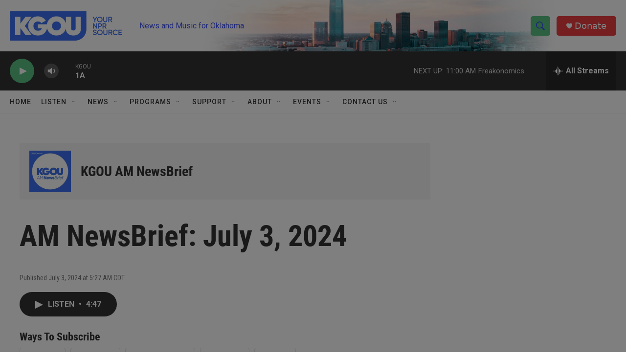

--- FILE ---
content_type: text/html; charset=utf-8
request_url: https://www.google.com/recaptcha/api2/aframe
body_size: 266
content:
<!DOCTYPE HTML><html><head><meta http-equiv="content-type" content="text/html; charset=UTF-8"></head><body><script nonce="46OOlIC-rijIUrY86aaxqw">/** Anti-fraud and anti-abuse applications only. See google.com/recaptcha */ try{var clients={'sodar':'https://pagead2.googlesyndication.com/pagead/sodar?'};window.addEventListener("message",function(a){try{if(a.source===window.parent){var b=JSON.parse(a.data);var c=clients[b['id']];if(c){var d=document.createElement('img');d.src=c+b['params']+'&rc='+(localStorage.getItem("rc::a")?sessionStorage.getItem("rc::b"):"");window.document.body.appendChild(d);sessionStorage.setItem("rc::e",parseInt(sessionStorage.getItem("rc::e")||0)+1);localStorage.setItem("rc::h",'1769528198565');}}}catch(b){}});window.parent.postMessage("_grecaptcha_ready", "*");}catch(b){}</script></body></html>